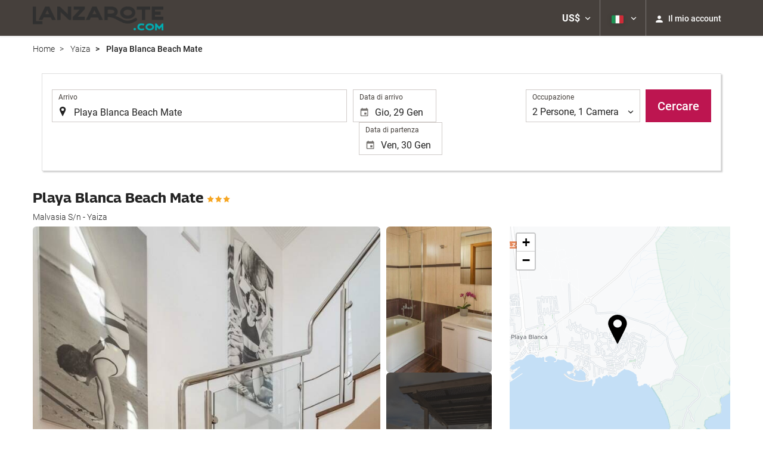

--- FILE ---
content_type: text/html; charset=UTF-8
request_url: https://booking.lanzarote.com/themes/ilussion/cross_domain_helper?xdm_e=https%3A%2F%2Fbooking.lanzarote.com%2Fit%2Fhotel%2Fplaya-blanca-beach-mate%2Fyaiza%2Fh4603876%2F&xdm_c=default3878&xdm_p=4
body_size: 2651
content:
<!DOCTYPE html>
<html lang="es"><head>
<script>
//<![CDATA[
var Themes = {"Ilusion":{"Ilusion":{"vars":{"preferencesCookie":"_upfs","preferencesDomain":".lanzarote.com","userCurrency":"USD","conversionRates":{"AED":4.3938940004208,"AFN":77.767256040852,"ALL":96.724922185042,"AMD":453.56143240143,"ANG":2.1417060002057,"ARS":1729.978996325,"ATS":13.760306621023,"AUD":1.6983410000332,"AWG":2.1550700001293,"AZN":2.0379210001779,"BAM":1.9583289999919,"BBD":2.4094119998191,"BDT":146.17879280174,"BEF":40.339822015219,"BGN":2.0092489999111,"BHD":0.451043999994,"BIF":3543.8774555527,"BMD":1.1964300000408,"BND":1.5133549999662,"BOB":8.2656750018965,"BRL":6.2159290013208,"BSD":1.1962449999603,"BTN":110.06314851133,"BWP":15.600147989244,"BYR":20790.280128234,"BZD":2.4059069999964,"CAD":1.6174359999329,"CLP":1027.1594306537,"CNY":8.3207539966393,"COP":4383.7672605356,"CRC":591.86439771109,"CUP":31.705401022991,"CVE":110.40759270365,"CYP":0.58527447856277,"CZK":24.33395199324,"CHF":0.91674699998395,"DEM":1.9558296193711,"DJF":213.02512744282,"DKK":7.4673880012137,"DOP":75.157066808176,"DZD":154.56921436302,"EEK":15.646636951909,"EGP":56.022601982634,"ESP":166.38603443479,"ETB":186.09113887963,"FIM":5.9457271987856,"FJD":2.6164130002981,"FKP":0.86813099998274,"FRF":6.5595708750774,"GBP":0.86607200002584,"GEL":3.224417000401,"GHC":24528.440727023,"GIP":0.86813099998274,"GMD":87.339262132061,"GNF":10497.552495636,"GRD":340.7503206205,"GTQ":9.1788549966756,"GYD":250.27322954152,"HKD":9.3380059980758,"HNL":31.569772993001,"HRK":7.5340420018487,"HTG":156.80251325577,"HUF":381.37348992783,"IDR":20090.083936371,"IEP":0.78756281712765,"ILS":3.6946899997715,"INR":110.0381014629,"IQD":1567.1239952385,"IRR":967960.50721131,"ISK":144.99568840821,"ITL":1936.2696216723,"JMD":187.70242063669,"JOD":0.84824800002025,"JPY":183.27516271306,"KES":154.33959891398,"KGS":104.62772946412,"KHR":4811.2128201501,"KMF":492.92925030834,"KPW":1076.8675602585,"KRW":1713.7009016123,"KWD":0.36646900000422,"KYD":0.99688700003038,"KZT":600.93611424132,"LAK":25732.210036591,"LBP":107124.87546733,"LKR":370.11801842218,"LRD":221.30581941357,"LSL":18.874576997608,"LTL":3.4528000004254,"LUF":40.339822015219,"LVL":0.70280000001763,"LYD":7.5147049983032,"MAD":10.833091000699,"MDL":20.120987011999,"MGF":13538.871453831,"MKD":61.676972076621,"MMK":2512.9972216303,"MNT":4267.5370166161,"MOP":9.6175209997128,"MRU":47.718628898918,"MTL":0.4293006223319,"MUR":54.018696918966,"MVR":18.496247016225,"MWK":2074.2791050398,"MXN":20.588290004471,"MYR":4.6989830009417,"MZM":35335.938769885,"NAD":18.874576997608,"NGN":1660.585326437,"NIO":44.026861016846,"NLG":2.2037110717464,"NOK":11.40251800414,"NPR":176.10143921895,"NZD":1.9729250001712,"OMR":0.46002899999539,"PAB":1.1962449999603,"PEN":4.000567000361,"PGK":5.1987140011878,"PHP":70.619888956157,"PKR":334.6231718114,"PTE":200.48196666715,"PYG":8027.3701211651,"QAR":4.36083199916,"ROL":44624.927484493,"RUB":90.040043238309,"RWF":1745.3542161475,"SAR":4.4872570005171,"SBD":9.6643760043467,"SCR":16.584488013247,"SDD":338.94743264267,"SEK":10.562391002198,"SGD":1.5130659998878,"SHP":0.89763300003529,"SIT":239.63977349249,"SKK":30.126016040561,"SLL":25088.56262607,"SOS":682.48144520633,"SRG":4126.45096332,"STN":24.531682996087,"SVC":9.6209800015856,"SYP":13232.011411287,"SZL":18.868369002994,"THB":37.433912065981,"TND":3.425825000265,"TOP":2.880716999768,"TRY":51.954976129416,"TTD":8.1194859986995,"TWD":37.57748406757,"TZS":3068.8430492393,"UAH":51.19682196342,"UGX":4255.4966121991,"USD":1.1964300000408,"UYU":45.268464902716,"UZS":14556.803558847,"VEF":3843197.5403536,"VND":31107.198516809,"VUV":143.0559927307,"WST":3.2504739999647,"XAF":656.80526111523,"XCD":3.2334119998761,"XOF":656.80526111523,"XPF":119.33174224344,"YER":285.21358104931,"ZAR":18.854573995777,"ZMK":7231.7508575049,"ZWD":435.62603752509,"EUR":1,"RON":5.0972749994359,"PLN":4.2084609998209,"mBTC":0.014368026657862,"AOA":1097.1261657788,"CUC":1.1964300000408,"MZN":76.284442931368,"mBCH":2.158652325101,"mLTC":26.367515809046,"mETH":0.42759247334269,"mDSH":18.049914786713,"mEOS":441.18814260983,"VES":428.89168812197,"XRP":0.66852991234624,"USDC":1.1948166481376,"GUSD":1.1948166481376,"PAX":1.1948166481376,"BUSD":1.1948166481376,"ZWL":385.2500396037,"RSD":117.38051253661,"BYN":3.3792640001329}}}},"Components":{"LanguageSelector":{"vars":[]},"Login":{"vars":{"user":{"id":"","email":"","name":"","first_name":"","last_name":""}}},"CookiePreferenceCenter":{"vars":{"data":{"show":false}}},"MultiLogin":{"vars":{"userLoggedIn":false}}}};
//]]>
</script>
<!--[if lt IE 9]><script src="https://eur2.otcdn.com/headers/vendor/json/json3.min.js?v=1748355822"></script><![endif]--><script src="https://eur3.otcdn.com/headers/ac/il_cd/il_cd_eb1bf117ce1f7b430a294cb622ee3f2f_20260119_151030.js"></script><meta name="robots" content="noindex, follow"></head>
<body>
<script>
</script>
</body>
</html>


--- FILE ---
content_type: text/javascript
request_url: https://eur1.otcdn.com/headers/mapEngine/src/js/MapEngine.js?v=1749489628
body_size: 5112
content:
var ENGINE_GOOGLE_MAPS="GoogleMaps";var ENGINE_OPENSTREET_MAPS="OpenStreetMaps";var preventMoveCallback=false;var hideOverlayMessage=0;var MapEngine=(function(){var p=this;var c={};var m=null;var v=null;var u=null;var y=null;var r=null;var n=null;var g=null;var f="en";var w="Use ctrl + scroll to zoom the map";var t="Use two fingers to move the map";var l=true;var A=false;var j=[];var b=14;var q=18;var B=true;var d=false;var x=function(C,D){if(m!=null&&m.id==C&&!D){$(m).find(".bubble-wrapper").hide();return true}if(C!==undefined){m=document.getElementById(C)}while(m.firstChild){m.removeChild(m.firstChild)}v=document.createElement("div");v.style.width="100%";v.style.height="100%";u=document.createElement("div");u.classList.add("bubble-wrapper");v.appendChild(u);var E=document.createElement("div");E.classList.add("map-overlay");m.appendChild(v);m.appendChild(E)};var o=function(C){C=a(C);C.renderEngine="renderEngine" in C?C.renderEngine:n;C.visualEngine="visualEngine" in C?C.visualEngine:false;w="messageScrollWheel" in C?C.messageScrollWheel:w;C.messageScrollWheel=w;t="messageTwoFingers" in C?C.messageTwoFingers:t;C.messageTwoFingers=t;l="showBubble" in C?C.showBubble:l;C.showBubble=l;f="languageCode" in C?C.languageCode:f;C.languageCode=f;j="visualOptions" in C?C.visualOptions:j;C.visualOptions=j;b="zoom" in C?C.zoom:b;C.zoom=b;q="maxZoom" in C?C.maxZoom:q;C.maxZoom=q;A="bubbleCloseButton" in C?C.bubbleCloseButton:A;C.bubbleCloseButton=A;B="showInfoMessages" in C?C.showInfoMessages:B;C.showInfoMessages=B;clusterPoints="clusterPoints" in C?C.clusterPoints:clusterPoints;C.clusterPooints=clusterPoints;d="findCenter" in C?C.findCenter:d;C.findCenter=d;if(!C.container&&!m){throw new Error("You must define a container to render a map")}else{x(C.container,C.renderEngine!==n)}if(!r){r="moveCallback" in C?C.moveCallback:r;C.moveCallback=r}var D=c[C.renderEngine];if(!D){switch(C.renderEngine){case ENGINE_GOOGLE_MAPS:D=new MapEngineLibGoogle();break;case ENGINE_OPENSTREET_MAPS:D=new MapEngineLibOpenStreetMaps();break;default:throw new Error("You must define an available render engine");break}}n=C.renderEngine;c[n]=D;D.init(C);if(C.showInfoMessages){i(D)}};var i=function(C){m.addEventListener("mousewheel",function(D){h(C,D)},true);m.addEventListener("touchmove",function(D){s(C,D)},true);m.addEventListener("touchend",function(D){e(C,D)},true)};var s=function(C,D){var E=m.getElementsByClassName("map-overlay")[0];if(D.touches.length===1&&n===ENGINE_OPENSTREET_MAPS){clearTimeout(hideOverlayMessage);if(E){E.innerHTML="<p>"+t+"</p>";E.style.display="block"}D.stopPropagation()}};var e=function(C,D){var E=m.getElementsByClassName("map-overlay")[0];if(n===ENGINE_OPENSTREET_MAPS){hideOverlayMessage=setTimeout(function(){if(E){E.style.display="none"}},500)}};var h=function(C,D){var E=m.getElementsByClassName("map-overlay")[0];if(n===ENGINE_OPENSTREET_MAPS){if(z()&&!D.ctrlKey){clearTimeout(hideOverlayMessage);if(E){E.innerHTML="<p>"+w+"</p>";E.style.display="block"}hideOverlayMessage=setTimeout(function(){E.style.display="none"},1500);D.stopPropagation()}else{if(E){E.style.display="none"}}}};var z=function(){if(typeof window.innerWidth==="number"){return window.innerWidth>document.documentElement.clientWidth}var F=document.documentElement||document.body;var C;if(typeof F.currentStyle!=="undefined"){C=F.currentStyle.overflow}C=C||window.getComputedStyle(F,"").overflow;var H;if(typeof F.currentStyle!=="undefined"){H=F.currentStyle.overflowY}H=H||window.getComputedStyle(F,"").overflowY;var E=F.scrollHeight>F.clientHeight;var D=/^(visible|auto)$/.test(C)||/^(visible|auto)$/.test(H);var G=C==="scroll"||H==="scroll";return(E&&D)||(G)};this.init=function(C){if(!g){g={}}if(!n){n=ENGINE_OPENSTREET_MAPS}if(!C){C={}}if(!y){y=[]}if("points" in C){y=C.points}o(C);return this};this.render=function(){c[n].render(v);c[n].drawPoints(y)};this.clearPoints=function(){if(y.length>0){y=[];for(var C in c){c[C].clearPoints()}}else{}};this.addPoint=function(C){if(k(C)){return false}if("lat" in C&&"lng" in C&&"data" in C){C.lat=parseFloat(C.lat);C.lng=parseFloat(C.lng);y.push(C)}else{}};this.addPoints=function(D){for(var C=0;C<D.length;C++){addPoint(D[C])}};this.autoCenter=function(){if(y.length>0){var C=false;if(y.length>10){C=this.getMostRepresentativeCentroid()}c[n].autoCenter(C)}c[n].resize()};this.getMostRepresentativeCentroid=function(){var G=[];for(var D=0;D<y.length;D++){G.push(new Vector(y[D].lat,y[D].lng))}var F=new Kmeans(G,2);var E=false;for(var C=0;C<F.cluster.length;C++){if(F.cluster[C].length>=y.length*0.5){E=new Vector(F.centroids[C][0],F.centroids[C][1]);break}}return E};var k=function(C){for(var D=0;D<y.length;D++){if(y[D].lat===C.lat&&y[D].lng===C.lng){return true}}return false};var a=function(C){g=Object.assign(g,C);return g};this.refreshPoints=function(){c[n].clearPoints();c[n].drawPoints(y)};return{init:init,render:render,addPoints:addPoints,addPoint:addPoint,autoCenter:autoCenter,clearPoints:clearPoints,refreshPoints:refreshPoints,getMostRepresentativeCentroid:getMostRepresentativeCentroid,ENGINE_OPENSTREET_MAPS:ENGINE_OPENSTREET_MAPS,ENGINE_GOOGLE_MAPS:ENGINE_GOOGLE_MAPS}}());if(!Object.assign){Object.defineProperty(Object,"assign",{enumerable:false,configurable:true,writable:true,value:function(g){if(g===undefined||g===null){throw new TypeError("Cannot convert first argument to object")}var j=Object(g);for(var a=1;a<arguments.length;a++){var d=arguments[a];if(d===undefined||d===null){continue}d=Object(d);var b=Object.keys(d);for(var c=0,f=b.length;c<f;c++){var h=b[c];var e=Object.getOwnPropertyDescriptor(d,h);if(e!==undefined&&e.enumerable){j[h]=d[h]}}}return j}})};